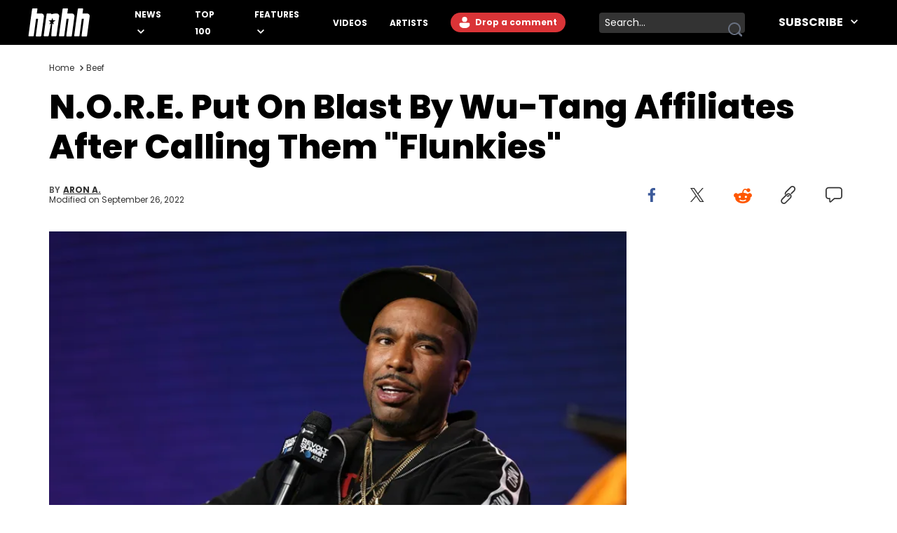

--- FILE ---
content_type: text/html
request_url: https://www.hotnewhiphop.com/388776-nore-put-on-blast-by-wu-tang-affiliates-after-calling-them-flunkies-news
body_size: 19053
content:
<!DOCTYPE html><html lang="en"> <head><link rel="alternate" type="application/atom+xml" href="https://www.hotnewhiphop.com/feed"><meta charset="UTF-8">
<meta name="viewport" content="width=device-width, initial-scale=1.0">
<title>N.O.R.E. Put On Blast By Wu-Tang Affiliates After Calling Them "Flunkies"</title>
<link rel="sitemap" href="/sitemap.xml">
<link rel="canonical" href="https://www.hotnewhiphop.com/388776-nore-put-on-blast-by-wu-tang-affiliates-after-calling-them-flunkies-news">
<meta name="charset" content="utf-8">
<meta name="description">
<meta name="author" content="Aron A.">
<meta name="copyright" content="Copyright © HotNewHipHop 2026">
<meta name="id" content="388776">
<meta name="keywords" content="drink champs, shyheim, Beef, News">
<meta name="news_keywords" content="drink champs, shyheim, Beef, News">
<meta name="robots" content="index, follow, max-snippet:-1, max-image-preview:large, max-video-preview:-1, all">
<meta name="content-type" content="">
<meta name="og:type" content="article">
<meta name="og:url" content="https://www.hotnewhiphop.com/388776-nore-put-on-blast-by-wu-tang-affiliates-after-calling-them-flunkies-news">
<meta name="og:description" content="N.O.R.E.'s &quot;Drink Champs&quot; says they'll address the &quot;misunderstanding&quot; on Friday after Shyheim demanded a public apology.">
<meta name="og:image" content="https://www.hotnewhiphop.com/wp-content/uploads/cover/30/04/1629910430_5ea06fd7e87b4c0957177ac104b13329.jpg">
<meta name="og:title" content="N.O.R.E. Put On Blast By Wu-Tang Affiliates After Calling Them &quot;Flunkies&quot;">
<meta name="og:locale" content="en_US">
<meta name="og:site_name" content="HotNewHipHop">
<meta name="twitter:card" content="summary_large_image">
<meta name="twitter:title" content="N.O.R.E. Put On Blast By Wu-Tang Affiliates After Calling Them &quot;Flunkies&quot;">
<meta name="twitter:description">
<meta name="twitter:image" content="https://www.hotnewhiphop.com/wp-content/uploads/cover/30/04/1629910430_5ea06fd7e87b4c0957177ac104b13329.jpg"><script type="application/ld+json">{
  "@context": "https://schema.org",
  "@graph": [
    {
      "@type": "NewsArticle",
      "@id": "https://www.hotnewhiphop.com/388776-nore-put-on-blast-by-wu-tang-affiliates-after-calling-them-flunkies-news#article",
      "isPartOf": {
        "@id": "https://www.hotnewhiphop.com/388776-nore-put-on-blast-by-wu-tang-affiliates-after-calling-them-flunkies-news"
      },
      "author": {
        "name": "Aron A.",
        "@id": "https://www.hotnewhiphop.com/#/schema/person/14389650cea995dc0799881abd136d34"
      },
      "headline": "N.O.R.E. Put On Blast By Wu-Tang Affiliates After Calling Them &#8220;Flunkies&#8221;",
      "datePublished": "2021-08-25T13:07:09+00:00",
      "dateModified": "2022-09-26T07:56:56+00:00",
      "mainEntityOfPage": {
        "@id": "https://www.hotnewhiphop.com/388776-nore-put-on-blast-by-wu-tang-affiliates-after-calling-them-flunkies-news"
      },
      "wordCount": 481,
      "commentCount": 0,
      "publisher": {
        "@id": "https://www.hotnewhiphop.com/#organization"
      },
      "image": {
        "@id": "https://www.hotnewhiphop.com/388776-nore-put-on-blast-by-wu-tang-affiliates-after-calling-them-flunkies-news#primaryimage"
      },
      "thumbnailUrl": "https://www.hotnewhiphop.com/wp-content/uploads/cover/30/04/1629910430_5ea06fd7e87b4c0957177ac104b13329.jpg",
      "keywords": [
        "drink champs",
        "shyheim"
      ],
      "articleSection": [
        "Beef",
        "News"
      ],
      "inLanguage": "en-US",
      "potentialAction": [
        {
          "@type": "CommentAction",
          "name": "Comment",
          "target": [
            "https://www.hotnewhiphop.com/388776-nore-put-on-blast-by-wu-tang-affiliates-after-calling-them-flunkies-news#respond"
          ]
        }
      ],
      "articleBody": "The entire premise of Drink Champs is to have a few alcoholic beverages, let loose, and allow the untold stories of the past to be recounted in full. The show's had a few tense moments in the past that led to some semi-serious confrontations (i.e. Lamar Odom's interview). However, N.O.R.E. and the gang found themselves under fire after comments made about Wu-Tang's Killa Beez during their interview with Mickey Factz. The \"Superthug\" rapper referred to Wu-Tang affiliates Shyheim, Sunz Of Man, and Killarmy \"flunkies.\" Phillip Faraone/Getty Images  \"N***as get drunk and run they mouth, and don’t know what you talkin’ about,\" Shyheim, Ghostface Killah's cousin, said in a video posted to Instagram. \"I ain’t ever been nobody’s flunky or nonexistent. I am the true and living god. I’m in present time, n***a. Fuck outta here. Flunky, n***a—I’m Shyheim. And my albums is better than your albums. Fuck outta here. Go against my Killa Beez then.” https://www.instagram.com/p/CS7aFkklFCl Killarmy's 9th Prince echoed these sentiments in comments to HipHopDX. \"None of Noreaga’s albums can compare to any of the Killarmy albums. Challenging any of my Wu-Tang Killa Beez brethren is like sliding down on a razor into a pool of alcohol,\" he said. While things began to escalate on social media, DJ EFN slid into Shyheim's comments to extend an olive branch. \"I got mad respect for all the wu affiliates including you which is why I even mentioned your name,\" EFN said in the comments. \"I know it came off foul by that word being used but y’all most definitely not flunkys. Much respect and hope to have y’all at the @drinkchamps table.\" EFN's comment did not cut it for Shyheim who demanded \"compensation\" for the \"defamation of character.\" \"@whoscrazy na n***a fuck all that we want a public apology on the show and monetary compensation for the disrespect and defamation of character and then and only then we can go back to being civilized,\" Shyheim wrote.  On Wednesday morning, a statement was released on Drink Champs' Instagram page promising that this matter would be addressed and clarified on Friday. \"Drink Champs gets together Friday at which point we will address the misunderstanding concerning the Wu affiliates. We won’t let any media source, blogger or social media turn this into something it’s not,\" the statement reads. https://www.instagram.com/p/CS_-699LmsI Mickey Factz also issued a lengthy statement on Instagram where he apologized for any disrespect towards the Wu-Tang Clan and their affiliates.  https://www.instagram.com/p/CS-blUPJM5A View this post on Instagram A post shared by Mickey Factz (@mickey.factz)",
      "copyrightYear": "2021",
      "copyrightHolder": {
        "@id": "https://www.hotnewhiphop.com/#organization"
      }
    },
    {
      "@type": "WebPage",
      "@id": "https://www.hotnewhiphop.com/388776-nore-put-on-blast-by-wu-tang-affiliates-after-calling-them-flunkies-news",
      "url": "https://www.hotnewhiphop.com/388776-nore-put-on-blast-by-wu-tang-affiliates-after-calling-them-flunkies-news",
      "name": "N.O.R.E. Put On Blast By Wu-Tang Affiliates After Calling Them \"Flunkies\"",
      "isPartOf": {
        "@id": "https://www.hotnewhiphop.com/#website"
      },
      "primaryImageOfPage": {
        "@id": "https://www.hotnewhiphop.com/388776-nore-put-on-blast-by-wu-tang-affiliates-after-calling-them-flunkies-news#primaryimage"
      },
      "image": {
        "@id": "https://www.hotnewhiphop.com/388776-nore-put-on-blast-by-wu-tang-affiliates-after-calling-them-flunkies-news#primaryimage"
      },
      "thumbnailUrl": "https://www.hotnewhiphop.com/wp-content/uploads/cover/30/04/1629910430_5ea06fd7e87b4c0957177ac104b13329.jpg",
      "datePublished": "2021-08-25T13:07:09+00:00",
      "dateModified": "2022-09-26T07:56:56+00:00",
      "breadcrumb": {
        "@id": "https://www.hotnewhiphop.com/388776-nore-put-on-blast-by-wu-tang-affiliates-after-calling-them-flunkies-news#breadcrumb"
      },
      "inLanguage": "en-US",
      "potentialAction": [
        {
          "@type": "ReadAction",
          "target": [
            "https://www.hotnewhiphop.com/388776-nore-put-on-blast-by-wu-tang-affiliates-after-calling-them-flunkies-news"
          ]
        }
      ]
    },
    {
      "@type": "ImageObject",
      "inLanguage": "en-US",
      "@id": "https://www.hotnewhiphop.com/388776-nore-put-on-blast-by-wu-tang-affiliates-after-calling-them-flunkies-news#primaryimage",
      "url": "https://www.hotnewhiphop.com/wp-content/uploads/cover/30/04/1629910430_5ea06fd7e87b4c0957177ac104b13329.jpg",
      "contentUrl": "https://www.hotnewhiphop.com/wp-content/uploads/cover/30/04/1629910430_5ea06fd7e87b4c0957177ac104b13329.jpg",
      "width": 5022,
      "height": 3348
    },
    {
      "@type": "BreadcrumbList",
      "@id": "https://www.hotnewhiphop.com/388776-nore-put-on-blast-by-wu-tang-affiliates-after-calling-them-flunkies-news#breadcrumb",
      "itemListElement": [
        {
          "@type": "ListItem",
          "position": 1,
          "name": "Home",
          "item": "https://www.hotnewhiphop.com/"
        },
        {
          "@type": "ListItem",
          "position": 2,
          "name": "Beef",
          "item": "https://www.hotnewhiphop.com/articles/beef"
        },
        {
          "@type": "ListItem",
          "position": 3,
          "name": "N.O.R.E. Put On Blast By Wu-Tang Affiliates After Calling Them &#8220;Flunkies&#8221;"
        }
      ]
    },
    {
      "@type": "WebSite",
      "@id": "https://www.hotnewhiphop.com/#website",
      "url": "https://www.hotnewhiphop.com/",
      "name": "HotNewHipHop",
      "description": "The Latest Hip Hop News, Songs, Rap Albums &amp; Music, Gossip &amp; Entertainment News, Sneaker Releases, Sports News, TV &amp; Movies, Interviews, Culture &amp; more",
      "publisher": {
        "@id": "https://www.hotnewhiphop.com/#organization"
      },
      "alternateName": "HNHH",
      "potentialAction": [
        {
          "@type": "SearchAction",
          "target": {
            "@type": "EntryPoint",
            "urlTemplate": "https://www.hotnewhiphop.com/search/{search_term_string}"
          },
          "query-input": {
            "@type": "PropertyValueSpecification",
            "valueRequired": true,
            "valueName": "search_term_string"
          }
        }
      ],
      "inLanguage": "en-US"
    },
    {
      "@type": "Organization",
      "@id": "https://www.hotnewhiphop.com/#organization",
      "name": "HotNewHipHop",
      "alternateName": "HNHH",
      "url": "https://www.hotnewhiphop.com/",
      "logo": {
        "@type": "ImageObject",
        "inLanguage": "en-US",
        "@id": "https://www.hotnewhiphop.com/#/schema/logo/image/",
        "url": "https://www.hotnewhiphop.com/wp-content/uploads/2023/12/hnhh-2.jpeg",
        "contentUrl": "https://www.hotnewhiphop.com/wp-content/uploads/2023/12/hnhh-2.jpeg",
        "width": 1000,
        "height": 666,
        "caption": "HotNewHipHop"
      },
      "image": {
        "@id": "https://www.hotnewhiphop.com/#/schema/logo/image/"
      },
      "sameAs": [
        "https://www.facebook.com/realhotnewhiphop/",
        "https://x.com/HotNewHipHop",
        "https://www.instagram.com/hotnewhiphop/",
        "https://www.youtube.com/c/HotNewHipHop"
      ]
    },
    {
      "@type": "Person",
      "@id": "https://www.hotnewhiphop.com/#/schema/person/14389650cea995dc0799881abd136d34",
      "name": "Aron A.",
      "image": {
        "@type": "ImageObject",
        "inLanguage": "en-US",
        "@id": "https://www.hotnewhiphop.com/#/schema/person/image/",
        "url": "https://secure.gravatar.com/avatar/f132242a9f64b07464f35405bbef4536b1c38b46680bac99cbbe15f34083d532?s=96&d=mm&r=g",
        "contentUrl": "https://secure.gravatar.com/avatar/f132242a9f64b07464f35405bbef4536b1c38b46680bac99cbbe15f34083d532?s=96&d=mm&r=g",
        "caption": "Aron A."
      },
      "description": "Aron A. is a features editor for HotNewHipHop. Beginning his tenure at HotNewHipHop in July 2017, he has comprehensively documented the biggest stories in the culture over the past few years. Throughout his time, Aron’s helped introduce a number of buzzing up-and-coming artists to our audience, identifying regional trends and highlighting hip-hop from across the globe. As a Canadian-based music journalist, he has also made a concerted effort to put spotlights on artists hailing from North of the border as part of Rise &amp; Grind, the weekly interview series that he created and launched in 2021. Aron also broke a number of stories through his extensive interviews with beloved figures in the culture. These include industry vets (Quality Control co-founder Kevin \"Coach K\" Lee, Wayno Clark), definitive producers (DJ Paul, Hit-Boy, Zaytoven), cultural disruptors (Soulja Boy), lyrical heavyweights (Pusha T, Styles P, Danny Brown), cultural pioneers (Dapper Dan, Big Daddy Kane), and the next generation of stars (Lil Durk, Latto, Fivio Foreign, Denzel Curry). Aron also penned cover stories with the likes of Rick Ross, Central Cee, Moneybagg Yo, Vince Staples, and Bobby Shmurda.",
      "sameAs": [
        "www.instagram.com/aronawriting"
      ],
      "url": "https://www.hotnewhiphop.com/author/aron-a"
    }
  ]
}</script><script type="module" src="/_astro/FreestarInit.astro_astro_type_script_index_0_lang.CxtkAvN7.js"></script><script type="module" src="/_astro/GoogleTag.astro_astro_type_script_index_0_lang.CbdYzwJ1.js"></script><script type="module" src="/_astro/FacebookPixel.astro_astro_type_script_index_0_lang.IqIWuGwb.js"></script><script type="module" src="/_astro/Marfeel.astro_astro_type_script_index_0_lang.BU85h5EW.js"></script><script type="module" src="/_astro/MarfeelABTest.astro_astro_type_script_index_0_lang.k1w2OSKI.js"></script><link rel="stylesheet" href="/_astro/about.BvhIm6RO.css">
<link rel="stylesheet" href="/_astro/_wpid_-_slug_.BK-vpTvZ.css"><script type="module" src="/_astro/page.DGRhADao.js"></script><link rel="preload" as="fetch" href="/_server-islands/Comments3?e=default&p=1DA6D270E58D5481B0ADBF157m6WtMAhwVDdMcycy%2BN8m%2BT9d%2BcYfhSU4HC5OPvQXdXJP4tqyETtY2Qa6JfWg6wFag%2BidS8UZNFf&s=" crossorigin="anonymous"></head> <body class="font-poppins pt-8"> <header id="header" class="top-0 left-0 w-full z-40 fixed" role="banner"> <div id="desktop-header" class="hidden lg:flex items-center h-16 bg-black w-full px-10"> <a href="/" role="button" class="desktop-header__logo flex justify-center w-[5.5rem] mr-8 xl:mr-16 [&>span]:w-full" aria-label="Hot New Hip Hop - Home"> <svg class="fill-white w-full h-auto" width="20" height="20"> <use  xlink:href="/images/svg-icon-sprite.svg?2024-10-28#icon-hnhh-header-logo"></use> </svg> </a> <nav aria-label="Primary Navigation" class="flex-1"> <ul class="flex flex-row justify-start items-center"> <li class="group relative mr-4 xl:mr-8 xxl:mr-16"> <a href="/articles/news" class="text-white text-xs xxl:text-base uppercase font-bold relative menu-hover [&>svg]:hover:fill-accent-color hover:text-accent-color" aria-controls="submenu-news" aria-haspopup="true"> News </a> <svg class="inline-block fill-white w-[10px] ml-1" width="20" height="20"> <use  xlink:href="/images/svg-icon-sprite.svg?2024-10-28#icon-chev-down"></use> </svg> <div class="invisible absolute -left-8 top-6 inline-flex flex-col bg-black !py-4 !px-8 w-[150px] group-hover:visible"> <a href="/songs" class="text-white text-sm uppercase font-bold hover:text-accent-color relative menu-hover py-2 inline-block" aria-controls="submenu-songs" aria-haspopup="true"> Songs </a><a href="/mixtapes" class="text-white text-sm uppercase font-bold hover:text-accent-color relative menu-hover py-2 inline-block" aria-controls="submenu-mixtapes" aria-haspopup="true"> Mixtapes </a><a href="/articles/music" class="text-white text-sm uppercase font-bold hover:text-accent-color relative menu-hover py-2 inline-block" aria-controls="submenu-music" aria-haspopup="true"> Music </a><a href="/articles/life" class="text-white text-sm uppercase font-bold hover:text-accent-color relative menu-hover py-2 inline-block" aria-controls="submenu-lifestyle" aria-haspopup="true"> Lifestyle </a><a href="/articles/sports" class="text-white text-sm uppercase font-bold hover:text-accent-color relative menu-hover py-2 inline-block" aria-controls="submenu-sports" aria-haspopup="true"> Sports </a><a href="/articles/sneakers" class="text-white text-sm uppercase font-bold hover:text-accent-color relative menu-hover py-2 inline-block" aria-controls="submenu-sneakers" aria-haspopup="true"> Sneakers </a><a href="/articles/politics" class="text-white text-sm uppercase font-bold hover:text-accent-color relative menu-hover py-2 inline-block" aria-controls="submenu-politics" aria-haspopup="true"> Politics </a><a href="/articles/tech" class="text-white text-sm uppercase font-bold hover:text-accent-color relative menu-hover py-2 inline-block" aria-controls="submenu-tech" aria-haspopup="true"> Tech </a> </div> </li><li class="group relative mr-4 xl:mr-8 xxl:mr-16"> <a href="/top100" class="text-white text-xs xxl:text-base uppercase font-bold relative menu-hover [&>svg]:hover:fill-accent-color hover:text-accent-color" aria-controls="submenu-top 100" aria-haspopup="true"> Top 100 </a>   </li><li class="group relative mr-4 xl:mr-8 xxl:mr-16"> <a href="/articles/features/" class="text-white text-xs xxl:text-base uppercase font-bold relative menu-hover [&>svg]:hover:fill-accent-color hover:text-accent-color" aria-controls="submenu-features" aria-haspopup="true"> Features </a> <svg class="inline-block fill-white w-[10px] ml-1" width="20" height="20"> <use  xlink:href="/images/svg-icon-sprite.svg?2024-10-28#icon-chev-down"></use> </svg> <div class="invisible absolute -left-8 top-6 inline-flex flex-col bg-black !py-4 !px-8 w-[150px] group-hover:visible"> <a href="/articles/reviews" class="text-white text-sm uppercase font-bold hover:text-accent-color relative menu-hover py-2 inline-block" aria-controls="submenu-reviews" aria-haspopup="true"> Reviews </a><a href="/articles/interviews" class="text-white text-sm uppercase font-bold hover:text-accent-color relative menu-hover py-2 inline-block" aria-controls="submenu-interviews" aria-haspopup="true"> Interviews </a><a href="https://www.hotnewhiphop.com/articles/originalcontent" class="text-white text-sm uppercase font-bold hover:text-accent-color relative menu-hover py-2 inline-block" aria-controls="submenu-editorials" aria-haspopup="true"> Editorials </a><a href="/articles/lists" class="text-white text-sm uppercase font-bold hover:text-accent-color relative menu-hover py-2 inline-block" aria-controls="submenu-lists" aria-haspopup="true"> Lists </a> </div> </li><li class="group relative mr-4 xl:mr-8 xxl:mr-16"> <a href="/videos" class="text-white text-xs xxl:text-base uppercase font-bold relative menu-hover [&>svg]:hover:fill-accent-color hover:text-accent-color" aria-controls="submenu-videos" aria-haspopup="true"> Videos </a>   </li><li class="group relative mr-4 xl:mr-8 xxl:mr-16"> <a href="/artists" class="text-white text-xs xxl:text-base uppercase font-bold relative menu-hover [&>svg]:hover:fill-accent-color hover:text-accent-color" aria-controls="submenu-artists" aria-haspopup="true"> Artists </a>   </li> </ul> </nav> <div class="relative mr-6 h-7"> <div> <div class="mr-6 h-7 login-button-auth hidden"> <a href="/my/profile" role="button" class="text-sm lg:text-xs xxl:text-sm font-bold relative menu-hover bg-accent-color text-white rounded-l-full rounded-r-full hover:bg-accent-color-dark h-7 inline-block px-[2px] [&>span]:w-full [&>span]:h-full [&>span]:flex [&>span]:items-center"> <span class="flex items-start"> <span class="inline-block w-6 h-6 mr-2"> <img class="avatar-component-selector w-6 h-6 relative rounded-full next-image" src="/images/default-avatar.png" alt="user avatar"> </span> <span class="mr-2">My Profile</span> </span> </a> </div> <div class="mr-6 h-7 login-button-notauth hidden"> <a href="/login" role="button" class="text-sm lg:text-xs xxl:text-sm font-bold relative menu-hover px-3 py-1 bg-accent-color text-white rounded-l-full rounded-r-full hover:bg-accent-color-dark inline-block h-7">  <svg class="fill-white inline-block mt-[2px]" width="20" height="20"><use xlink:href="/images/svg-icon-sprite.svg?2024-10-28#icon-default-avatar"></use></svg>
Drop a comment
 </a> </div> </div> <script type="module">const n=function(e){[...document.querySelectorAll(".login-button-notauth")].forEach(o=>{o.style.display=e?"none":"block"}),[...document.querySelectorAll(".login-button-auth")].forEach(o=>{o.style.display=e?"block":"none"}),e&&[...document.querySelectorAll(".avatar-component-selector")].forEach(o=>{o.src=e.user.avatar})};window.hhsession_handlers=window.hhsession_handlers||[];window.hhsession_handlers.push(n);</script> </div> <div class="relative mr-8"> <div class="desktopView"><button type="button" class="searchButton absolute right-1 top-1/2 -translate-y-1/2 z-[1] opacity-[.99]" aria-label="search button"><svg class="fill-gray-500 hover:fill-accent-color" width="20" height="20"> <use  xlink:href="/images/svg-icon-sprite.svg?2024-10-28#icon-search"></use> </svg></button><div class="bg-dark-grey border-0 rounded-sm w-52 pr-7 z-0"><label for="searchFormInputDsk" class="hidden">Search input</label><input id="searchFormInputDsk" type="search" name="search" placeholder="Search..." class="searchFormInput search-input-field w-full h-full bg-transparent text-white text-sm px-2 py-1 focus:outline-hidden focus:bg-transparent autofill:!bg-transparent"></div></div><script>(function(){const isMobile = false;

	function handleSearchSubmit (searchData){
		const query = searchData;
		if (query) {
			window.location.href = `/search/${query}`;
		}
		return false;
	}

	document.querySelectorAll(".searchButton")?.forEach(element=>{
		element.addEventListener('click', function () {
			const parent = element.parentElement;
			const inputFieldValue = parent.querySelector('.searchFormInput').value;
			handleSearchSubmit(inputFieldValue);
		});
	});

	document.querySelectorAll(".searchFormInput")?.forEach((input) => {
		input.addEventListener("keypress", function (event) {
			if (event.key === "Enter" || event.keyCode === 13 || event.which === 13) {
				event.preventDefault();
				const query = input.value;
				handleSearchSubmit(query);
			}
		});
	});

})();</script> </div> <div class="header-follow"> <div class="relative group"><div class="text-white text-base font-bold uppercase hover:text-accent-color relative menu-hover [&>svg]:hover:fill-accent-color hover:border-accent-color px-4 py-1 cursor-pointer z-[1]">
Subscribe
<svg class="inline-block fill-white w-[10px] ml-2 -mt-[3px]" width="20" height="20"><use xlink:href="/images/svg-icon-sprite.svg?2024-10-28#icon-chev-down"></use></svg></div><nav id="header-social-list" class="hidden group-hover:inline-block  absolute top-[30px] -right-[25px] bg-black pt-12 px-[25px] pb-[25px] w-[330px]" aria-label="Social Navigation"><span class="flex w-full justify-between"> <a href="https://www.facebook.com/RealHotNewHipHop" aria-label="Follow us on Facebook" target="_blank" rel="noreferrer noopener" class="mr-0 lg:mr-4 lg:float-left"> <svg class="fill-white w-[22px] hover:fill-accent-color" width="20" height="20"> <use  xlink:href="/images/svg-icon-sprite.svg?2024-10-28#icon-facebook"></use> </svg> </a> <a href="https://www.instagram.com/hotnewhiphop/" aria-label="Follow us on Instagram" target="_blank" rel="noreferrer noopener" class="mr-0 lg:mr-4 lg:float-left"> <svg class="fill-white w-[22px] hover:fill-accent-color" width="20" height="20"> <use  xlink:href="/images/svg-icon-sprite.svg?2024-10-28#icon-instagram"></use> </svg> </a> <a href="https://twitter.com/HotNewHipHop" aria-label="Follow us on Twitter" target="_blank" rel="noreferrer noopener" class="mr-0 lg:mr-4 lg:float-left"> <svg class="fill-white w-[22px] hover:fill-accent-color" width="20" height="20"> <use  xlink:href="/images/svg-icon-sprite.svg?2024-10-28#icon-twitter"></use> </svg> </a> <a href="https://www.tiktok.com/@hotnewhiphop?" aria-label="Follow us on TikTok" target="_blank" rel="noreferrer noopener" class="mr-0 lg:mr-4 lg:float-left"> <svg class="fill-white w-[22px] hover:fill-accent-color" width="20" height="20"> <use  xlink:href="/images/svg-icon-sprite.svg?2024-10-28#icon-tiktok"></use> </svg> </a> <a href="https://www.youtube.com/c/HotNewHipHop?" aria-label="Follow us on Youtube" target="_blank" rel="noreferrer noopener"> <svg class="fill-white w-[22px] hover:fill-accent-color" width="20" height="20"> <use  xlink:href="/images/svg-icon-sprite.svg?2024-10-28#icon-youtube"></use> </svg> </a> </span><div class="text-white text-xs font-bold mt-4 mb-2">
Subscribe to Our Newsletter
</div><form class="flex flex-row gap-[2%]"><input type="email" placeholder="Your email" autoComplete="email" class="w-[63%] h-[30px] text-dark-grey text-[.625rem] font-semibold px-2 py-1 bg-white" name="email"/><button type="submit" class="bg-smoke w-[35%] text-black text-[.625rem] font-semibold h-[30px]">SUBSCRIBE</button></form></nav></div> </div> </div> <div class="block lg:hidden absolute top-0 left-0 w-full z-30"> <div class="absolute left-4 top-[18px]"> <div> <div class="mr-6 h-7 login-button-auth hidden"> <a href="/my/profile" role="button" class="text-sm lg:text-xs xxl:text-sm font-bold relative menu-hover bg-accent-color text-white rounded-l-full rounded-r-full hover:bg-accent-color-dark h-7 inline-block px-[2px] [&>span]:w-full [&>span]:h-full [&>span]:flex [&>span]:items-center"> <span class="flex items-start"> <span class="inline-block w-6 h-6 mr-2"> <img class="avatar-component-selector w-6 h-6 relative rounded-full next-image" src="/images/default-avatar.png" alt="user avatar"> </span> <span class="mr-2">My Profile</span> </span> </a> </div> <div class="mr-6 h-7 login-button-notauth hidden"> <a href="/login" role="button" class="text-sm lg:text-xs xxl:text-sm font-bold relative menu-hover px-3 py-1 bg-accent-color text-white rounded-l-full rounded-r-full hover:bg-accent-color-dark inline-block h-7"> Sign in </a> </div> </div>  </div> <div class="h-[64.61px] bg-black w-full flex items-center justify-center"> <a href="/" role="button" class="header-mobile-logo" aria-label="Hot New Hip Hop - Home"> <svg class="h-[64px] w-[76px] fill-white" width="20" height="20"> <use  xlink:href="/images/svg-icon-sprite.svg?2024-10-28#icon-hnhh-header-logo"></use> </svg> </a> </div> <span id="mobileMenuButton" class="block absolute sidebarIconToggle top-[22px] right-4 w-[22px] h-[22px] cursor-pointer bg-menu-open bg-no-repeat bg-center"></span> <div id="sidebarMenu" class="hidden container w-full mobileMenuContainer mobileMenuContainerOpen pt-16 px-6 overflow-y-auto h-full fixed top-[55px] left-0 bg-black"> <div class="flex flex-row justify-between items-center w-full"> <span class="flex w-full justify-between"> <a href="https://www.facebook.com/RealHotNewHipHop" aria-label="Follow us on Facebook" target="_blank" rel="noreferrer noopener" class="mr-0 lg:mr-4 lg:float-left"> <svg class="fill-white w-[22px] hover:fill-accent-color" width="20" height="20"> <use  xlink:href="/images/svg-icon-sprite.svg?2024-10-28#icon-facebook"></use> </svg> </a> <a href="https://www.instagram.com/hotnewhiphop/" aria-label="Follow us on Instagram" target="_blank" rel="noreferrer noopener" class="mr-0 lg:mr-4 lg:float-left"> <svg class="fill-white w-[22px] hover:fill-accent-color" width="20" height="20"> <use  xlink:href="/images/svg-icon-sprite.svg?2024-10-28#icon-instagram"></use> </svg> </a> <a href="https://twitter.com/HotNewHipHop" aria-label="Follow us on Twitter" target="_blank" rel="noreferrer noopener" class="mr-0 lg:mr-4 lg:float-left"> <svg class="fill-white w-[22px] hover:fill-accent-color" width="20" height="20"> <use  xlink:href="/images/svg-icon-sprite.svg?2024-10-28#icon-twitter"></use> </svg> </a> <a href="https://www.tiktok.com/@hotnewhiphop?" aria-label="Follow us on TikTok" target="_blank" rel="noreferrer noopener" class="mr-0 lg:mr-4 lg:float-left"> <svg class="fill-white w-[22px] hover:fill-accent-color" width="20" height="20"> <use  xlink:href="/images/svg-icon-sprite.svg?2024-10-28#icon-tiktok"></use> </svg> </a> <a href="https://www.youtube.com/c/HotNewHipHop?" aria-label="Follow us on Youtube" target="_blank" rel="noreferrer noopener"> <svg class="fill-white w-[22px] hover:fill-accent-color" width="20" height="20"> <use  xlink:href="/images/svg-icon-sprite.svg?2024-10-28#icon-youtube"></use> </svg> </a> </span> </div> <div class="flex flex-row items-center my-10 w-full"> <div class="mobileView flex justify-between relative w-full lg:w-[calc(100%-358px)] mb-8"><div class="searchFormInputMobWrapper w-full rounded-xl pr-10 border-[1px] border-very-light-grey"><label for="searchFormInputMob" class="hidden">Search input</label><input id="searchFormInputMob" type="search" name="search" placeholder="Search..." class="searchFormInput search-input-field border-0 px-4 py-2 w-full bg-transparent outline-hidden text-lg text-white"></div><button type="button" class="searchButton absolute right-4 top-1/2 -translate-y-1/2 w-[23px] h-[23px]" aria-label="search button"><svg class="w-[23px] h-[23px] fill-dark-grey hover:fisAuthenticatedill-accent-color" width="20" height="20"> <use  xlink:href="/images/svg-icon-sprite.svg?2024-10-28#icon-search"></use> </svg></button></div><script>(function(){const isMobile = true;

	function handleSearchSubmit (searchData){
		const query = searchData;
		if (query) {
			window.location.href = `/search/${query}`;
		}
		return false;
	}

	document.querySelectorAll(".searchButton")?.forEach(element=>{
		element.addEventListener('click', function () {
			const parent = element.parentElement;
			const inputFieldValue = parent.querySelector('.searchFormInput').value;
			handleSearchSubmit(inputFieldValue);
		});
	});

	document.querySelectorAll(".searchFormInput")?.forEach((input) => {
		input.addEventListener("keypress", function (event) {
			if (event.key === "Enter" || event.keyCode === 13 || event.which === 13) {
				event.preventDefault();
				const query = input.value;
				handleSearchSubmit(query);
			}
		});
	});

})();</script> </div> <nav class="mobileNav w-full" aria-label="Main Navigation"> <div class="my-4" role="menu"> <span class="mobile-navItem-expander flex flex-row flex-wrap relative" role="menuitem"> <a href="/articles/news" class="mobileNavItemLink text-white text-lg uppercase font-semibold mobileLinkButton mr-3" aria-controls="submenu-news" aria-haspopup="true"> News </a> <span class="mobile-navExpander bg-chev-down bg-no-repeat bg-left flex-1 h-5 [&>svg]:fill-white [&>svg]:w-4 [&>svg]:h-4 mt-1"></span> <div id="submenu-news" class="mobileNavItemChildren hidden basis-full" role="menu"> <a href="/songs" class="mobileNavItemLink pl-4 my-3 mobileNavSubItem text-white text-base font-semibold mobileLinkButton block" aria-controls="submenu-songs" aria-haspopup="true" role="menuitem"> Songs </a><a href="/mixtapes" class="mobileNavItemLink pl-4 my-3 mobileNavSubItem text-white text-base font-semibold mobileLinkButton block" aria-controls="submenu-mixtapes" aria-haspopup="true" role="menuitem"> Mixtapes </a><a href="/articles/music" class="mobileNavItemLink pl-4 my-3 mobileNavSubItem text-white text-base font-semibold mobileLinkButton block" aria-controls="submenu-music" aria-haspopup="true" role="menuitem"> Music </a><a href="/articles/life" class="mobileNavItemLink pl-4 my-3 mobileNavSubItem text-white text-base font-semibold mobileLinkButton block" aria-controls="submenu-lifestyle" aria-haspopup="true" role="menuitem"> Lifestyle </a><a href="/articles/sports" class="mobileNavItemLink pl-4 my-3 mobileNavSubItem text-white text-base font-semibold mobileLinkButton block" aria-controls="submenu-sports" aria-haspopup="true" role="menuitem"> Sports </a><a href="/articles/sneakers" class="mobileNavItemLink pl-4 my-3 mobileNavSubItem text-white text-base font-semibold mobileLinkButton block" aria-controls="submenu-sneakers" aria-haspopup="true" role="menuitem"> Sneakers </a><a href="/articles/politics" class="mobileNavItemLink pl-4 my-3 mobileNavSubItem text-white text-base font-semibold mobileLinkButton block" aria-controls="submenu-politics" aria-haspopup="true" role="menuitem"> Politics </a><a href="/articles/tech" class="mobileNavItemLink pl-4 my-3 mobileNavSubItem text-white text-base font-semibold mobileLinkButton block" aria-controls="submenu-tech" aria-haspopup="true" role="menuitem"> Tech </a> </div> </span> </div><div class="my-4" role="menu"> <a href="/top100" role="menuitem" class="mobileNavItemLink mobileNavItem mobileLinkButton text-white text-lg uppercase font-semibold"> Top 100 </a> </div><div class="my-4" role="menu"> <span class="mobile-navItem-expander flex flex-row flex-wrap relative" role="menuitem"> <a href="/articles/features/" class="mobileNavItemLink text-white text-lg uppercase font-semibold mobileLinkButton mr-3" aria-controls="submenu-features" aria-haspopup="true"> Features </a> <span class="mobile-navExpander bg-chev-down bg-no-repeat bg-left flex-1 h-5 [&>svg]:fill-white [&>svg]:w-4 [&>svg]:h-4 mt-1"></span> <div id="submenu-features" class="mobileNavItemChildren hidden basis-full" role="menu"> <a href="/articles/reviews" class="mobileNavItemLink pl-4 my-3 mobileNavSubItem text-white text-base font-semibold mobileLinkButton block" aria-controls="submenu-reviews" aria-haspopup="true" role="menuitem"> Reviews </a><a href="/articles/interviews" class="mobileNavItemLink pl-4 my-3 mobileNavSubItem text-white text-base font-semibold mobileLinkButton block" aria-controls="submenu-interviews" aria-haspopup="true" role="menuitem"> Interviews </a><a href="https://www.hotnewhiphop.com/articles/originalcontent" class="mobileNavItemLink pl-4 my-3 mobileNavSubItem text-white text-base font-semibold mobileLinkButton block" aria-controls="submenu-editorials" aria-haspopup="true" role="menuitem"> Editorials </a><a href="/articles/lists" class="mobileNavItemLink pl-4 my-3 mobileNavSubItem text-white text-base font-semibold mobileLinkButton block" aria-controls="submenu-lists" aria-haspopup="true" role="menuitem"> Lists </a> </div> </span> </div><div class="my-4" role="menu"> <a href="/videos" role="menuitem" class="mobileNavItemLink mobileNavItem mobileLinkButton text-white text-lg uppercase font-semibold"> Videos </a> </div><div class="my-4" role="menu"> <a href="/artists" role="menuitem" class="mobileNavItemLink mobileNavItem mobileLinkButton text-white text-lg uppercase font-semibold"> Artists </a> </div> </nav> <div class="mt-4 mb-20 w-full"><div class="text-white text-xs font-bold pb-2">
Subscribe to Our Newsletter
</div><form class="flex flex-row gap-[2%]"><input type="email" placeholder="Your email" autoComplete="email" class="w-[63%] h-[30px] text-dark-grey text-[.625rem] font-semibold px-2 py-1 bg-white" name="email"/><button type="submit" class="bg-smoke w-[35%] text-black text-[.625rem] font-semibold h-[30px]">SUBSCRIBE</button></form></div> </div> </div> <script type="module">if(typeof window>"u")throw new Error("MENU ERROR");const t=document.getElementById("mobileMenuButton"),i=document.getElementById("sidebarMenu"),r=document.querySelectorAll(".mobile-navExpander"),u=document.querySelectorAll(".mobileNavItemLink"),o=document.querySelector("body"),s=e=>{const n=e.style.display==="block";return e.style.display=n?"none":"block",n},d=(e,n)=>{e.style.backgroundImage=n?"url(/images/chevDown.svg)":"url(/images/chevUp.svg)"},c=()=>{if(!o||!t)return;const e=s(i);o.style.overflowY=e?"visible":"hidden",t.style.backgroundImage=e?"url(/images/menuOpen.svg)":"url(/images/menuClose.svg)"};r.forEach(e=>{e.addEventListener("click",()=>{const n=e.nextElementSibling,l=s(n);d(e,l)})});t&&t.addEventListener("click",c);u.forEach(e=>{e.addEventListener("click",()=>{setTimeout(c,150)})});</script> </header>  <div class="container-content mx-auto px-4 mt-20 lg:mt-[57px]"> <header class="w-full font-poppins"> <ul class="my-4 lg:my-5 flex flex-row justify-start items-center text-xs text-dark-grey font-poppins"> <li> <a href="/" class="mr-2 hover:text-accent-color">
Home
</a> </li> <li class="breadcrumb-arrow"> <a href="/articles/beef" class="hover:text-accent-color"> Beef </a> </li> </ul> <h1 class="text-[1.75rem] lg:text-5xl font-extrabold mt-0 lg:mt-5 mb-5 "> N.O.R.E. Put On Blast By Wu-Tang Affiliates After Calling Them &quot;Flunkies&quot; </h1>  <div class="flex flex-row flex-wrap justify-start items-center mb-8 text-[10px] lg:text-[11px] font-poppins leading-[1.231] w-full"> <span class="flex gap-x-4 gap-y-3 lg:gap-y-1 flex-col"> <span class="uppercase text-xs flex items-end"> <span class="text-[#555] font-semibold mr-1">BY</span> <a href="/author/aron-a" class="mr-4 font-bold text-dark-grey hover:text-accent-color underline"> Aron A. </a> </span> <span class="col-start-2 row-start-2 text-xs text-dark-grey"> <time class="client-timestamp font-light undefined" data-date="2021-08-25 13:07:09" data-modified="2022-09-26 07:56:56" data-full-format="true"> Modified on  <span>September 26, 2022</span> </time> </span> </span> <span class="flex-1"></span> <span class="inline-flex lg:w-[300px] items-center justify-between w-auto mt-4 lg:mt-0"> <span class="mr-2 lg:mr-0 w-[40px] h-[40px] border-[1px] border-dark-grey rounded-full flex justify-center items-center cursor-pointer hover:border-accent-color [&>button>svg]:hover:fill-accent-color"> <a href="https://www.facebook.com/sharer/sharer.php?u=https://www.hotnewhiphop.com/388776-nore-put-on-blast-by-wu-tang-affiliates-after-calling-them-flunkies-news&quote=N.O.R.E. Put On Blast By Wu-Tang Affiliates After Calling Them "Flunkies"" target="_blank" rel="noopener noreferrer" aria-label="Share on Facebook"> <svg class="w-[20px] h-auto fill-[#3C5A9A]" width="20" height="20"> <use  xlink:href="/images/svg-icon-sprite.svg?2024-10-28#icon-facebook"></use> </svg> </a> </span> <span class="mr-2 lg:mr-0 w-[40px] h-[40px] border-[1px] border-dark-grey rounded-full flex justify-center items-center cursor-pointer hover:border-accent-color [&>button>svg]:hover:fill-accent-color"> <a href="https://twitter.com/intent/tweet?url=https://www.hotnewhiphop.com/388776-nore-put-on-blast-by-wu-tang-affiliates-after-calling-them-flunkies-news&text=N.O.R.E. Put On Blast By Wu-Tang Affiliates After Calling Them "Flunkies"" target="_blank" rel="noopener noreferrer" aria-label="Share on Twitter"> <svg class="w-[20px] h-auto fill-dark-grey hover:fill-accent-color" width="20" height="20"> <use  xlink:href="/images/svg-icon-sprite.svg?2024-10-28#icon-twitter"></use> </svg> </a> </span> <span class="mr-2 lg:mr-0 w-[40px] h-[40px] border-[1px] border-dark-grey rounded-full flex justify-center items-center cursor-pointer hover:border-accent-color [&>button>svg]:hover:fill-accent-color"> <a href="https://www.reddit.com/submit?url=https://www.hotnewhiphop.com/388776-nore-put-on-blast-by-wu-tang-affiliates-after-calling-them-flunkies-news&title=N.O.R.E. Put On Blast By Wu-Tang Affiliates After Calling Them "Flunkies"" target="_blank" rel="noopener noreferrer" aria-label="Share on Reddit"> <svg class="w-[26px] h-auto fill-[#FF5700] hover:fill-accent-color" width="20" height="20"> <use  xlink:href="/images/svg-icon-sprite.svg?2024-10-28#icon-reddit"></use> </svg> </a> </span> <span class="mr-2 lg:mr-0 w-[40px] h-[40px] flex justify-center items-center relative"> <div class="relative"> <button type="button" class="w-[40px] h-[40px] border-[1px] border-dark-grey rounded-full flex justify-center items-center cursor-pointer hover:border-accent-color [&>svg]:hover:fill-accent-color" aria-label="Copy URL to clipboard" data-copy-button="-header"> <svg class="share-link-icon h-[26px] w-[26px] fill-dark-grey" width="20" height="20"> <use  xlink:href="/images/svg-icon-sprite.svg?2024-10-28#icon-share-link"></use> </svg> </button> <span class="fixed top-8 left-1/2 transform -translate-x-1/2 bg-accent-color text-white text-sm px-2 py-1 rounded-sm transition-opacity duration-200 opacity-0" data-copy-tooltip="-header">
Link Copied to Clipboard!
</span> </div> <script type="module">typeof window<"u"&&document.querySelectorAll("[data-copy-button]").forEach(o=>{const e=o.getAttribute("data-copy-button"),t=document.querySelector(`[data-copy-tooltip="${e}"]`);o.addEventListener("click",async()=>{try{await navigator.clipboard.writeText(window.location.href),t&&(t.style.opacity="1",setTimeout(()=>{t.style.opacity="0"},2e3))}catch(c){console.error("Failed to copy the URL:",c)}})});</script> </span> <a href="#comment_section" aria-label="Comments" class="transition-all duration-200 w-[40px] h-[40px] border-[1px] border-dark-grey rounded-full flex justify-center items-center cursor-pointer hover:border-accent-color [&>svg]:hover:fill-accent-color"> <svg class="h-[26px] w-[24px] fill-dark-grey" width="20" height="20"> <use  xlink:href="/images/svg-icon-sprite.svg?2024-10-28#icon-comment"></use> </svg> </a> </span> </div> </header> <div class="w-full relative flex flex-col justify-between gap-x-4 lg:flex-row mt-4 lg:mt-8 pb-8 mb-8"> <div class="w-full lg:max-w-[824px]"> <div class="block relative aspect-[1.5]"><div class="block absolute lg:relative w-[calc(100%+2rem)] lg:w-full -left-4 lg:-left-0 overflow-hidden aspect-[1.5]"><img class="article-cover-image !relative object-cover w-full h-full object-top" src="https://www.hotnewhiphop.com/i/v1/390x273-cover-81-auto/cover/30/04/1629910430_5ea06fd7e87b4c0957177ac104b13329.jpg" srcset="https://www.hotnewhiphop.com/i/v1/390x260-cover-81-auto/cover/30/04/1629910430_5ea06fd7e87b4c0957177ac104b13329.jpg 390w, https://www.hotnewhiphop.com/i/v1/765x510-cover-81-auto/cover/30/04/1629910430_5ea06fd7e87b4c0957177ac104b13329.jpg 765w, https://www.hotnewhiphop.com/i/v1/0x0-cover-81-auto/cover/30/04/1629910430_5ea06fd7e87b4c0957177ac104b13329.jpg 0w" sizes="(max-width:420px) 420w, 100vw" alt="Phillip Faraone/Getty Images" loading="eager" decoding="async" fetchpriority="high"></div></div>
		<span class="text-xs text-dark-grey inline-block mt-7 lg:mt-2 [&>svg]:inline [&>svg]:fill-dark-grey [&>svg]:h-3 [&>svg]:mb-[3px] [&>svg]:mr-1"><svg width="20" height="20"> <use  xlink:href="/images/svg-icon-sprite.svg?2024-10-28#icon-camera"></use> </svg></span>  <div class="block lg:flex gap-8"> <div class="w-[40px] hidden lg:block pt-5"> <span class="inline-flex flex-col gap-4 sticky items-center justify-between w-auto mt-4 lg:mt-0"> <span class="mr-2 lg:mr-0 w-[40px] h-[40px] border-[1px] border-dark-grey rounded-full flex justify-center items-center cursor-pointer hover:border-accent-color [&>button>svg]:hover:fill-accent-color"> <a href="https://www.facebook.com/sharer/sharer.php?u=https://www.hotnewhiphop.com/388776-nore-put-on-blast-by-wu-tang-affiliates-after-calling-them-flunkies-news&quote=N.O.R.E. Put On Blast By Wu-Tang Affiliates After Calling Them "Flunkies"" target="_blank" rel="noopener noreferrer" aria-label="Share on Facebook"> <svg class="w-[20px] h-auto fill-[#3C5A9A]" width="20" height="20"> <use  xlink:href="/images/svg-icon-sprite.svg?2024-10-28#icon-facebook"></use> </svg> </a> </span> <span class="mr-2 lg:mr-0 w-[40px] h-[40px] border-[1px] border-dark-grey rounded-full flex justify-center items-center cursor-pointer hover:border-accent-color [&>button>svg]:hover:fill-accent-color"> <a href="https://twitter.com/intent/tweet?url=https://www.hotnewhiphop.com/388776-nore-put-on-blast-by-wu-tang-affiliates-after-calling-them-flunkies-news&text=N.O.R.E. Put On Blast By Wu-Tang Affiliates After Calling Them "Flunkies"" target="_blank" rel="noopener noreferrer" aria-label="Share on Twitter"> <svg class="w-[20px] h-auto fill-dark-grey hover:fill-accent-color" width="20" height="20"> <use  xlink:href="/images/svg-icon-sprite.svg?2024-10-28#icon-twitter"></use> </svg> </a> </span> <span class="mr-2 lg:mr-0 w-[40px] h-[40px] border-[1px] border-dark-grey rounded-full flex justify-center items-center cursor-pointer hover:border-accent-color [&>button>svg]:hover:fill-accent-color"> <a href="https://www.reddit.com/submit?url=https://www.hotnewhiphop.com/388776-nore-put-on-blast-by-wu-tang-affiliates-after-calling-them-flunkies-news&title=N.O.R.E. Put On Blast By Wu-Tang Affiliates After Calling Them "Flunkies"" target="_blank" rel="noopener noreferrer" aria-label="Share on Reddit"> <svg class="w-[26px] h-auto fill-[#FF5700] hover:fill-accent-color" width="20" height="20"> <use  xlink:href="/images/svg-icon-sprite.svg?2024-10-28#icon-reddit"></use> </svg> </a> </span> <span class="mr-2 lg:mr-0 w-[40px] h-[40px] flex justify-center items-center relative"> <div class="relative"> <button type="button" class="w-[40px] h-[40px] border-[1px] border-dark-grey rounded-full flex justify-center items-center cursor-pointer hover:border-accent-color [&>svg]:hover:fill-accent-color" aria-label="Copy URL to clipboard" data-copy-button="-body"> <svg class="share-link-icon h-[26px] w-[26px] fill-dark-grey" width="20" height="20"> <use  xlink:href="/images/svg-icon-sprite.svg?2024-10-28#icon-share-link"></use> </svg> </button> <span class="fixed top-8 left-1/2 transform -translate-x-1/2 bg-accent-color text-white text-sm px-2 py-1 rounded-sm transition-opacity duration-200 opacity-0" data-copy-tooltip="-body">
Link Copied to Clipboard!
</span> </div>  </span> <a href="#comment_section" aria-label="Comments" class="transition-all duration-200 w-[40px] h-[40px] border-[1px] border-dark-grey rounded-full flex justify-center items-center cursor-pointer hover:border-accent-color [&>svg]:hover:fill-accent-color"> <svg class="h-[26px] w-[24px] fill-dark-grey" width="20" height="20"> <use  xlink:href="/images/svg-icon-sprite.svg?2024-10-28#icon-comment"></use> </svg> </a> </span> </div> <div class="w-full lg:max-w-[752px] [&>svg]:inline"> <div class="inline-flex justify-center lg:justify-start mt-2 w-full"> <a href="https://www.google.com/preferences/source?q=https://www.hotnewhiphop.com/" class="mt-4 lg:mt-2 block w-full h-full max-w-[330px] max-h-[59px]" id="googleButtonPopUp"> <span class="relative block w-full max-w-[330px]"> <img id="googlePreferredBadgeDefault" src="/images/google_preferred_source_badge_dark_1_1.webp" width="600" height="107" alt="Add HNHH as a preferred source on Google" class="block w-full max-w-[330px]" loading="lazy" fetchpriority="low"> <img id="googlePreferredBadgeActive" src="/images/google_preferred_source_badge_dark_1_2.webp" width="600" height="107" alt="" aria-hidden="true" class="hidden w-full max-w-[330px]" loading="lazy" fetchpriority="low"> </span> </a> <script type="module">const t=document.getElementById("googleButtonPopUp"),n=document.getElementById("googlePreferredBadgeDefault"),s=document.getElementById("googlePreferredBadgeActive");window.dataLayer=window.dataLayer||[];function d(){console.log("Google button clicked"),window.dataLayer.push({event:"discover_btn_click"})}function c(e){!n||!s||(n.classList.toggle("hidden",e),n.classList.toggle("block",!e),s.classList.toggle("hidden",!e),s.classList.toggle("block",e))}function i(e){const l=["width=480","height=550","resizable=no","scrollbars=yes","menubar=no","toolbar=no","status=no"].join(","),o=window.open(e,"preferencesPopup",l);if(!o||o.closed||typeof o.closed>"u"){window.open(e,"_blank","noopener,noreferrer");return}o.focus()}t&&t.addEventListener("click",e=>{e.preventDefault(),d(),c(!0),i(t.href)});</script> </div> <div><!-- Article Start --></div> <span class="inline-block text-[1rem] font-bold lg:text-xl text-dark-grey mb-4 lg:mb-6 mt-8 lg:mt-4 w-full lg:max-w-[680px] font-lora">N.O.R.E.'s "Drink Champs" says they'll address the "misunderstanding" on Friday after Shyheim demanded a public apology. </span> <article class="w-full lg:max-w-[680px] [&>div>p>iframe]:w-full [&>div>p>iframe]:aspect-video
								[&>div>p>iframe]:!h-auto [&>div>p>iframe]:!mx-auto [&>div>p>iframe]:min-w-[auto] [&>div>p>iframe]:lg:min-w-[382px] min-h-[200px] [&_ol]:list-decimal [&_ol]:list-outside [&_ol]:pl-[30px] [&_h3]:font-bold [&_h3]:text-xl [&_h3]:mb-8">  <div>  <div class="mb-8"><p class="font-lora text-dark-grey !leading-[1.9125rem] break-words text-[17px] lg:text-lg">The entire premise of<a href="/nores-art-of-storytelling-drink-champs-the-ny-come-up-and-the-most-misunderstood-rapper-news.96722.html" target="" rel="" class="font-semibold hover:text-accent-color border-b-2 border-accent-color">&nbsp;<em>Drink Champs</em></a> is to have a few alcoholic beverages, let loose, and allow the untold stories of the past to be recounted in full. The show's had a few tense moments in the past that led to some semi-serious confrontations (i.e. <a href="/nore-and-lamar-odom-nearly-come-to-blows-on-drink-champs-news.106334.html" target="" rel="" class="font-semibold hover:text-accent-color border-b-2 border-accent-color">Lamar Odom's interview</a>). However, <a href="/profile/nore" class="font-semibold hover:text-accent-color border-b-2 border-accent-color" target="" rel="">N.O.R.E.</a> and the gang found themselves under fire after comments made about Wu-Tang's Killa Beez during their interview with Mickey Factz. The "Superthug" rapper referred to Wu-Tang affiliates Shyheim, Sunz Of Man, and Killarmy "flunkies."</p></div> <div id="FreeStarVideoAdContainer" class="relative aspect-video bg-d-bg-color
						before:content-['VIDEO'] before:absolute before:text-4xl before:text-gray-200 before:top-[50%] before:left-[50%] before:font-bold before:-translate-x-[50%] before:-translate-y-[50%] before:font-poppins
						pt-[12.8px] lg:px-[12.8px] pb-0 lg:pb-[12.8px] border-t lg:mb-6"> <div id="freestar-video-parent"> <div id="freestar-video-child"></div> </div> </div><div class="w-full relative lg:hidden flex justify-center items-start mb-6 lg:mb-8 min-h-[226px] lg:h-auto lg:min-h-[116px]
                bg-d-bg-color bg-ad-text bg-no-repeat bg-center a-block-bg before:font-poppins
                border-b py-[12.8px]"> <div data-placement="hotnewhiphop_Mobile_MidArticle" id="hotnewhiphop_Mobile_MidArticle-bczmasxq3" class="freestarAd undefined"></div> </div><div class="w-full mb-8 mt-4"> <img class="w-full !h-auto !relative" src="https://www.hotnewhiphop.com/i/v1/282x282-contain-81-auto/userfiles/64/96/719664_c21630a3911024a0b78a9a47debc6c15.jpg" srcset="https://www.hotnewhiphop.com/i/v1/282x282-contain-81-auto/userfiles/64/96/719664_c21630a3911024a0b78a9a47debc6c15.jpg 282w, https://www.hotnewhiphop.com/i/v1/596x596-contain-81-auto/userfiles/64/96/719664_c21630a3911024a0b78a9a47debc6c15.jpg 596w, https://www.hotnewhiphop.com/i/v1/765x765-contain-81-auto/userfiles/64/96/719664_c21630a3911024a0b78a9a47debc6c15.jpg 765w" sizes="(max-width:1023px) 100vw,(max-width:1291px) calc(100vw-396px),960px" alt loading="lazy" decoding="async" fetchpriority="low"> <div class="font-poppins text-xs text-dark-grey text-center italic mt-4 border-b-[1px] border-nobel pb-3"> Phillip Faraone/Getty Images  </div> </div> <div class="mb-8"><p class="font-lora text-dark-grey !leading-[1.9125rem] break-words text-[17px] lg:text-lg">"N***as&nbsp;get drunk and run they mouth, and don’t know what you talkin’ about," Shyheim, <a href="/profile/ghostfacekillah" class="font-semibold hover:text-accent-color border-b-2 border-accent-color" target="" rel="">Ghostface Killah</a>'s cousin, said in a video posted to Instagram. "I ain’t ever been nobody’s flunky or nonexistent. I am the true and living god. I’m in present time, n***a. Fuck outta here. Flunky, n***a—I’m Shyheim. And my albums is better than your albums. Fuck outta here. Go against my&nbsp;Killa Beez&nbsp;then.”</p></div>  <div class="mb-8"><p class="font-lora text-dark-grey !leading-[1.9125rem] break-words text-[17px] lg:text-lg"><a target="_blank" href="https://www.instagram.com/p/CS7aFkklFCl" rel="nofollow noopener" class="font-semibold hover:text-accent-color border-b-2 border-accent-color">https://www.instagram.com/p/CS7aFkklFCl</a>
<br></p></div> <div class="mb-8"><script src="//www.instagram.com/embed.js" async=""></script></div> <div class="mb-8"><p class="font-lora text-dark-grey !leading-[1.9125rem] break-words text-[17px] lg:text-lg">Killarmy's 9th Prince echoed these sentiments in comments to HipHopDX. "None of Noreaga’s albums can compare to any of the Killarmy albums. Challenging any of my<a href="/watch-new-trailer-season-2-of-wu-tang-an-american-saga-news.137125.html" target="" rel="" class="font-semibold hover:text-accent-color border-b-2 border-accent-color"> Wu-Tang</a> Killa Beez brethren is like sliding down on a razor into a pool of alcohol," he said.</p></div>  <div class="mb-8"><p class="font-lora text-dark-grey !leading-[1.9125rem] break-words text-[17px] lg:text-lg">While things began to escalate on social media, DJ EFN slid into Shyheim's comments to extend an olive branch. "I got mad respect for all the wu affiliates including you which is why I even mentioned your name," EFN said in the comments. "I know it came off foul by that word being used but y’all most definitely not flunkys. Much respect and hope to have y’all at the&nbsp;@drinkchamps&nbsp;table."</p></div>    <div class="mb-8"><p class="font-lora text-dark-grey !leading-[1.9125rem] break-words text-[17px] lg:text-lg">EFN's comment did not cut it for Shyheim who demanded "compensation" for the "defamation of character."</p></div>  <div class="mb-8"><p class="font-lora text-dark-grey !leading-[1.9125rem] break-words text-[17px] lg:text-lg">"@whoscrazy na n***a fuck all that we want a public apology on the show and monetary compensation for the disrespect and defamation of character and then and only then we can go back to being civilized," Shyheim wrote.&nbsp;</p></div>  <div class="mb-8"><p class="font-lora text-dark-grey !leading-[1.9125rem] break-words text-[17px] lg:text-lg">On Wednesday morning, a statement was released on Drink Champs' Instagram page promising that this matter would be addressed and clarified on Friday. "Drink Champs gets together Friday at which point we will address the misunderstanding concerning the Wu affiliates. We won’t let any media source, blogger or social media turn this into something it’s not," the statement reads.</p></div>  <div class="mb-8"><p class="font-lora text-dark-grey !leading-[1.9125rem] break-words text-[17px] lg:text-lg"><a target="_blank" href="https://www.instagram.com/p/CS_-699LmsI" rel="nofollow noopener" class="font-semibold hover:text-accent-color border-b-2 border-accent-color">https://www.instagram.com/p/CS_-699LmsI</a>
<br></p></div> <div class="mb-8"><script src="//www.instagram.com/embed.js" async=""></script></div> <div class="mb-8"><p class="font-lora text-dark-grey !leading-[1.9125rem] break-words text-[17px] lg:text-lg">Mickey Factz also issued a lengthy statement on Instagram where he apologized for any disrespect towards the <a href="/profile/wutang" class="font-semibold hover:text-accent-color border-b-2 border-accent-color" target="" rel="">Wu-Tang Clan</a> and their affiliates.&nbsp;</p></div> <script type="module" src="/_astro/RenderEmbedInstagram.astro_astro_type_script_index_0_lang.-sDcVz2O.js"></script> <p class="mb-8"> <amp-instagram data-shortcode="CTABi4HnJn6" data-captioned="true" layout="responsive" width="750" height="422" class="w-full lg:w-3/4 mx-auto border-[1px] border-[#dbdbdb] rounded-[3px] amp-instagram-container"></amp-instagram> </p> <div class="mb-8"><p class="font-lora text-dark-grey !leading-[1.9125rem] break-words text-[17px] lg:text-lg" style="color: #c9c8cd; font-family: Arial,sans-serif; font-size: 14px; line-height: 17px; margin-bottom: 0; margin-top: 8px; overflow: hidden; padding: 8px 0 7px; text-align: center; text-overflow: ellipsis; white-space: nowrap;"><a href="https://www.instagram.com/reel/CTABi4HnJn6/?utm_source=ig_embed&amp;utm_campaign=loading" target="_blank" style="color: #c9c8cd; font-family: Arial,sans-serif; font-size: 14px; font-style: normal; font-weight: normal; line-height: 17px; text-decoration: none;" rel="nofollow noopener" class="font-semibold hover:text-accent-color border-b-2 border-accent-color">A post shared by Mickey Factz (@mickey.factz)</a></p></div> <div class="mb-8"></div>
</blockquote>
<script src="//www.instagram.com/embed.js" async=""></script><br></div> </div> </article> <div><!-- Article End --></div> <div class="w-full mb-8 mt-4" id="article-tags"><ul class="flex flex-row flex-wrap gap-2 font-poppins"><li class="text-lg font-bold text-dark-grey mr-1">Tags</li><li><a href="/tag/drink-champs" class="px-2 py-1 inline-flex justify-center items-center bg-very-light-grey text-dark-grey hover:text-accent-color text-xs lg:text-[10px] uppercase font-poppins font-bold">drink champs</a></li><li><a href="/tag/shyheim" class="px-2 py-1 inline-flex justify-center items-center bg-very-light-grey text-dark-grey hover:text-accent-color text-xs lg:text-[10px] uppercase font-poppins font-bold">shyheim</a></li><li><a href="/articles/beef" class="px-2 py-1 inline-flex justify-center items-center bg-very-light-grey text-dark-grey hover:text-accent-color text-xs lg:text-[10px] uppercase font-poppins font-bold">Beef</a></li><li><a href="/articles/news" class="px-2 py-1 inline-flex justify-center items-center bg-very-light-grey text-dark-grey hover:text-accent-color text-xs lg:text-[10px] uppercase font-poppins font-bold">News</a></li></ul></div> <div class="relative"> <div class="text-lg font-bold text-dark-grey mb-[0.5rem] leading-[22.158px]">
About The Author
</div> <div class="ml-8 mb-[0.5rem] flex flex-col lg:flex-row justify-start gap-2"> <a class="font-bold text-sm text-dark-grey hover:text-accent-color leading-[22.158px] h-[17px]" href="/author/aron-a"> Aron A. </a>  <!-- <span class="text-sm text-dark-grey font-light leading-[22.158px] h-[17px]">
		  (30 Articles published)
		</span> --> </div> <div class="text-dark-grey text-xs lg:text-sm font-poppins line-clamp-2 ml-8 leading-[1.5]"> Aron A. is a features editor for HotNewHipHop. Beginning his tenure at HotNewHipHop in July 2017, he has comprehensively documented the biggest stories in the culture over the past few years.

Throughout his time, Aron’s helped introduce a number of buzzing up-and-coming artists to our audience, identifying regional trends and highlighting hip-hop from across the globe. As a Canadian-based music journalist, he has also made a concerted effort to put spotlights on artists hailing from North of the border as part of Rise &amp;amp; Grind, the weekly interview series that he created and launched in 2021. 

Aron also broke a number of stories through his extensive interviews with beloved figures in the culture. These include industry vets (Quality Control co-founder Kevin &quot;Coach K&quot; Lee, Wayno Clark), definitive producers (DJ Paul, Hit-Boy, Zaytoven), cultural disruptors (Soulja Boy), lyrical heavyweights (Pusha T, Styles P, Danny Brown), cultural pioneers (Dapper Dan, Big Daddy Kane), and the next generation of stars (Lil Durk, Latto, Fivio Foreign, Denzel Curry). Aron also penned cover stories with the likes of Rick Ross, Central Cee, Moneybagg Yo, Vince Staples, and Bobby Shmurda. </div> </div> <div class="w-full mt-16"> <span class="w-full h-[50px] px-2 mb-3 border-y border-black flex flex-row justify-between items-center"> <span class="text-xl lg:text-[1.5rem] uppercase font-semibold">
Recommended Content
</span> <svg width="20" height="20"> <use  xlink:href="/images/svg-icon-sprite.svg?2024-10-28#icon-arrow-right"></use> </svg> </span> <div class="flex justify-between flex-row flex-wrap gap-5"> <div class="grid gap-4 relative grid-rows-[20px_auto_auto] gap-x-4 gap-y-2 grid-cols-[140px_auto] lg:grid-cols-[190px_auto] w-full lg:max-w-[47%]"> <a href="/392045-nore-reaches-out-to-killah-priest-news" title="N.O.R.E Reaches Out To Killah Priest" class="inline-block [&>span]:block [&>span]:aspect-[1.347] aspect-[1.347] [&>span]:w-[140px] w-[140px] [&>span]:basis-[140px] [&>span]:lg:w-[190px] [&>span]:lg:basis-[190px]
							basis-[140px] lg:w-[190px] lg:basis-[190px] [&>span]:overflow-hidden mr-4 grow-0 shrink-0 row-span-3"> <img class="!relative object-cover w-full h-full" src="https://www.hotnewhiphop.com/i/v1/228x152-cover-81-auto/cover/54/54/1630085454_5e4d9ef2e951faf55d6f580172e8f3b9.jpg" srcset="https://www.hotnewhiphop.com/i/v1/228x152-cover-81-auto/cover/54/54/1630085454_5e4d9ef2e951faf55d6f580172e8f3b9.jpg 228w, https://www.hotnewhiphop.com/i/v1/390x273-cover-81-auto/cover/54/54/1630085454_5e4d9ef2e951faf55d6f580172e8f3b9.jpg 390w" sizes="(max-width:1279px) 150px,190px" alt="Shahar Azran/WireImage/Getty Images" loading="lazy" decoding="async" fetchpriority="low">  </a> <a href="/articles/music" class="text-sm font-light text-accent-color uppercase max-h-5"> Music </a> <a href="/392045-nore-reaches-out-to-killah-priest-news" class="text-base font-semibold line-clamp-3 lg:line-clamp-4 hover:text-accent-color col-start-2 row-start-2 align-self-start"> N.O.R.E Reaches Out To Killah Priest </a> <time class="font-light text-[0.65rem] italic text-gray-700" datetime="2021-08-27 13:54:36"> <span title="August 27, 2021">August 27, 2021</span> </time> </div><div class="grid gap-4 relative grid-rows-[20px_auto_auto] gap-x-4 gap-y-2 grid-cols-[140px_auto] lg:grid-cols-[190px_auto] w-full lg:max-w-[47%]"> <a href="/392815-noreaga-apologizes-for-flunkies-remark-about-wu-tang-affiliates-i-was-extremely-wrong-news" title="Noreaga Apologizes For &#34;Flunkies&#34; Remark About Wu-Tang Affiliates: &#34;I Was Extremely Wrong&#34;" class="inline-block [&>span]:block [&>span]:aspect-[1.347] aspect-[1.347] [&>span]:w-[140px] w-[140px] [&>span]:basis-[140px] [&>span]:lg:w-[190px] [&>span]:lg:basis-[190px]
							basis-[140px] lg:w-[190px] lg:basis-[190px] [&>span]:overflow-hidden mr-4 grow-0 shrink-0 row-span-3"> <img class="!relative object-cover w-full h-full" src="https://www.hotnewhiphop.com/i/v1/228x152-cover-81-auto/cover/51/06/1630130651_cfd94b8a2dd472ff43cddc4900d92c24.jpg" srcset="https://www.hotnewhiphop.com/i/v1/228x152-cover-81-auto/cover/51/06/1630130651_cfd94b8a2dd472ff43cddc4900d92c24.jpg 228w, https://www.hotnewhiphop.com/i/v1/390x273-cover-81-auto/cover/51/06/1630130651_cfd94b8a2dd472ff43cddc4900d92c24.jpg 390w" sizes="(max-width:1279px) 150px,190px" alt="Robin L Marshall / Stringer / Getty Images" loading="lazy" decoding="async" fetchpriority="low">  </a> <a href="/articles/music" class="text-sm font-light text-accent-color uppercase max-h-5"> Music </a> <a href="/392815-noreaga-apologizes-for-flunkies-remark-about-wu-tang-affiliates-i-was-extremely-wrong-news" class="text-base font-semibold line-clamp-3 lg:line-clamp-4 hover:text-accent-color col-start-2 row-start-2 align-self-start"> Noreaga Apologizes For &quot;Flunkies&quot; Remark About Wu-Tang Affiliates: &quot;I Was Extremely Wrong&quot; </a> <time class="font-light text-[0.65rem] italic text-gray-700" datetime="2021-08-28 02:04:49"> <span title="August 28, 2021">August 28, 2021</span> </time> </div><div class="grid gap-4 relative grid-rows-[20px_auto_auto] gap-x-4 gap-y-2 grid-cols-[140px_auto] lg:grid-cols-[190px_auto] w-full lg:max-w-[47%]"> <a href="/688668-n-o-r-e-links-up-with-wu-tang-clan-backstage" title="N.O.R.E. Links Up With Wu-Tang Clan Backstage" class="inline-block [&>span]:block [&>span]:aspect-[1.347] aspect-[1.347] [&>span]:w-[140px] w-[140px] [&>span]:basis-[140px] [&>span]:lg:w-[190px] [&>span]:lg:basis-[190px]
							basis-[140px] lg:w-[190px] lg:basis-[190px] [&>span]:overflow-hidden mr-4 grow-0 shrink-0 row-span-3"> <img class="!relative object-cover w-full h-full" src="https://www.hotnewhiphop.com/i/v1/228x152-cover-81-auto/2023/06/NORE-scaled.jpg" srcset="https://www.hotnewhiphop.com/i/v1/228x152-cover-81-auto/2023/06/NORE-scaled.jpg 228w, https://www.hotnewhiphop.com/i/v1/390x273-cover-81-auto/2023/06/NORE-scaled.jpg 390w" sizes="(max-width:1279px) 150px,190px" alt="Fotografiska &#38;amp; Mass Appeal Celebrate Opening Of 'Hip Hop: Conscious, Unconscious' In Collaboration With Chase Marriott Bonvoy Credit Cards And Sony Music Entertainment's Certified" loading="lazy" decoding="async" fetchpriority="low">  </a> <a href="/articles/music" class="text-sm font-light text-accent-color uppercase max-h-5"> Music </a> <a href="/688668-n-o-r-e-links-up-with-wu-tang-clan-backstage" class="text-base font-semibold line-clamp-3 lg:line-clamp-4 hover:text-accent-color col-start-2 row-start-2 align-self-start"> N.O.R.E. Links Up With Wu-Tang Clan Backstage </a> <time class="font-light text-[0.65rem] italic text-gray-700" datetime="2023-06-17 22:12:37"> <span title="June 17, 2023">June 17, 2023</span> </time> </div><div class="grid gap-4 relative grid-rows-[20px_auto_auto] gap-x-4 gap-y-2 grid-cols-[140px_auto] lg:grid-cols-[190px_auto] w-full lg:max-w-[47%]"> <a href="/393798-nore-says-hes-made-peace-with-shyheim-and-invited-him-on-drink-champs-news" title="N.O.R.E. Says He's Made Peace With Shyheim &#38; Invited Him On &#34;Drink Champs&#34;" class="inline-block [&>span]:block [&>span]:aspect-[1.347] aspect-[1.347] [&>span]:w-[140px] w-[140px] [&>span]:basis-[140px] [&>span]:lg:w-[190px] [&>span]:lg:basis-[190px]
							basis-[140px] lg:w-[190px] lg:basis-[190px] [&>span]:overflow-hidden mr-4 grow-0 shrink-0 row-span-3"> <img class="!relative object-cover w-full h-full" src="https://www.hotnewhiphop.com/i/v1/228x152-cover-81-auto/cover/05/92/1630189205_6eafff9015c23610167e28dfcdf8fd5a.jpg" srcset="https://www.hotnewhiphop.com/i/v1/228x152-cover-81-auto/cover/05/92/1630189205_6eafff9015c23610167e28dfcdf8fd5a.jpg 228w, https://www.hotnewhiphop.com/i/v1/390x273-cover-81-auto/cover/05/92/1630189205_6eafff9015c23610167e28dfcdf8fd5a.jpg 390w" sizes="(max-width:1279px) 150px,190px" alt="Phillip Faraone / Getty Images" loading="lazy" decoding="async" fetchpriority="low">  </a> <a href="/articles/popculture" class="text-sm font-light text-accent-color uppercase max-h-5"> Pop Culture </a> <a href="/393798-nore-says-hes-made-peace-with-shyheim-and-invited-him-on-drink-champs-news" class="text-base font-semibold line-clamp-3 lg:line-clamp-4 hover:text-accent-color col-start-2 row-start-2 align-self-start"> N.O.R.E. Says He&#39;s Made Peace With Shyheim &amp; Invited Him On &quot;Drink Champs&quot; </a> <time class="font-light text-[0.65rem] italic text-gray-700" datetime="2021-08-28 18:40:58"> <span title="August 28, 2021">August 28, 2021</span> </time> </div> </div> </div> </div> </div> </div> <div class="hidden lg:block w-[300px] relative"> <div class="sticky top-20"> <div class="w-full leading-none relative
						bg-d-bg-color bg-ad-text bg-no-repeat bg-center a-block-bg mb-8 min-h-[250px]"> <div data-placement="hotnewhiphop_siderail_right_2" id="hotnewhiphop_siderail_right_2-jcxhax1py" class="freestarAd undefined"></div> </div> <div class="w-full"> <div class="w-full bg-accent-color h-[3.125rem] text-white font-bold text-[1.5rem] py-[0.4rem] px-4 relative mb-6 after:absolute after:-bottom-4 after:right-0 after:content-[''] after:h-4 after:w-[95%] after:bg-slant-pattern-accent after:bg-size-[5px]">
TRENDING
</div> <ul class="trending-block-list"> <li class="flex flex-row mb-4"> <div class="trending-block__title-block pr-4 flex-1"> <a href="/articles/crime" role="button" class="text-sm font-light text-accent-color uppercase pr-8 lg:pr-0 pb-8 lg:pb-0"> crime </a> <a href="/974391-cardi-b-legal-win-failed-assault-case-security-guard" role="button" class="text-sm font-bold line-clamp-3 hover:text-accent-color"> Cardi B Secures Another Legal Win In Failed Assault Case From Security Guard </a> </div> <a href="/974391-cardi-b-legal-win-failed-assault-case-security-guard" role="button" class="aspect-[1.75] overflow-hidden w-[140px] basis-[140px]"> <img class="!relative object-cover w-full h-full" src="https://www.hotnewhiphop.com/i/v1/228x152-cover-81-auto/2026/01/Cardi-B-Legal-Win-Failed-Assault-Case-Security-Guard-scaled.jpg" srcset="https://www.hotnewhiphop.com/i/v1/156x108-cover-81-auto/2026/01/Cardi-B-Legal-Win-Failed-Assault-Case-Security-Guard-scaled.jpg 156w, https://www.hotnewhiphop.com/i/v1/228x152-cover-81-auto/2026/01/Cardi-B-Legal-Win-Failed-Assault-Case-Security-Guard-scaled.jpg 228w" sizes="(max-width:767px) calc(50vw - 10px), 140px" alt="Cardi B Legal Win Failed Assault Case Security Guard" loading="eager" decoding="async" fetchpriority="high"> </a> </li><li class="flex flex-row mb-4"> <div class="trending-block__title-block pr-4 flex-1"> <a href="/articles/music" role="button" class="text-sm font-light text-accent-color uppercase pr-8 lg:pr-0 pb-8 lg:pb-0"> music </a> <a href="/973934-kevin-gates-shannon-sharpe-stunned" role="button" class="text-sm font-bold line-clamp-3 hover:text-accent-color"> Kevin Gates Says the Man Who Sexually Assaulted Him Is Dead, Shannon Sharpe Left Stunned </a> </div> <a href="/973934-kevin-gates-shannon-sharpe-stunned" role="button" class="aspect-[1.75] overflow-hidden w-[140px] basis-[140px]"> <img class="!relative object-cover w-full h-full" src="https://www.hotnewhiphop.com/i/v1/228x152-cover-81-auto/2026/01/kevin-gates-shannon-sharpe-stunned-scaled.jpg" srcset="https://www.hotnewhiphop.com/i/v1/156x108-cover-81-auto/2026/01/kevin-gates-shannon-sharpe-stunned-scaled.jpg 156w, https://www.hotnewhiphop.com/i/v1/228x152-cover-81-auto/2026/01/kevin-gates-shannon-sharpe-stunned-scaled.jpg 228w" sizes="(max-width:767px) calc(50vw - 10px), 140px" alt="Kevin Gates Shannon Sharpe Stunned" loading="eager" decoding="async" fetchpriority="high"> </a> </li><li class="flex flex-row mb-4"> <div class="trending-block__title-block pr-4 flex-1"> <a href="/articles/beef" role="button" class="text-sm font-light text-accent-color uppercase pr-8 lg:pr-0 pb-8 lg:pb-0"> beef </a> <a href="/974350-lil-tjay-bars-for-adin-ross-new-song-cant-change" role="button" class="text-sm font-bold line-clamp-3 hover:text-accent-color"> Lil Tjay Has Some Bars For Adin Ross On New Song &quot;Can&#39;t Change&quot; </a> </div> <a href="/974350-lil-tjay-bars-for-adin-ross-new-song-cant-change" role="button" class="aspect-[1.75] overflow-hidden w-[140px] basis-[140px]"> <img class="!relative object-cover w-full h-full" src="https://www.hotnewhiphop.com/i/v1/228x152-cover-81-auto/2026/01/Lil-Tjay-Bars-For-Adin-Ross-New-Song-Cant-Change-scaled.jpg" srcset="https://www.hotnewhiphop.com/i/v1/156x108-cover-81-auto/2026/01/Lil-Tjay-Bars-For-Adin-Ross-New-Song-Cant-Change-scaled.jpg 156w, https://www.hotnewhiphop.com/i/v1/228x152-cover-81-auto/2026/01/Lil-Tjay-Bars-For-Adin-Ross-New-Song-Cant-Change-scaled.jpg 228w" sizes="(max-width:767px) calc(50vw - 10px), 140px" alt="Lil Tjay Bars For Adin Ross New Song Cant Change" loading="eager" decoding="async" fetchpriority="high"> </a> </li> </ul> </div> </div> </div> </div> <div class="w-full max-w-[358px] lg:max-w-full relative flex justify-center items-start h-[126px] lg:h-[306px]
           bg-d-bg-color bg-ad-text bg-no-repeat bg-center a-block-bg py-[13px] my-8"> <div data-placement="hotnewhiphop_Infinite_articles_1" id="hotnewhiphop_Infinite_articles_1-cjg64bxf8" class="freestarAd undefined"></div> </div> <hr id="comment_section" class="w-full h-[2px] bg-separator-color mb-10"> <div class="flex w-full mb-4 "> <span class="text-xl font-bold text-dark-grey uppercase mr-2">Comments</span> <span class="bg-accent-color px-2 text-white text-xs flex justify-center items-center rounded-sm font-bold">5</span> <span class="flex-1"></span> </div> <span class="text-dark-grey cursor-pointer" hx-post="/partials/commentRepyForm" hx-vals="{&#34;p&#34;:&#34;1nje10LrLw9IwCNMPwJD4w==FI2CEkN/DMPTlSgfsxICkq8HTbSOfbdgU4COjnvfP8U=&#34;,&#34;a&#34;:{&#34;parent&#34;:null,&#34;wpid&#34;:&#34;388776&#34;}}" hx-swap="innerHTML" hx-trigger="load"></span> <script>async function replaceServerIsland(id, r) { let s = document.querySelector(`script[data-island-id="${id}"]`); if (!s || r.status !== 200 || r.headers.get('content-type')?.split(';')[0].trim() !== 'text/html') return; let html = await r.text(); while (s.previousSibling && s.previousSibling.nodeType !== 8 && s.previousSibling.data !== '[if astro]>server-island-start<![endif]') s.previousSibling.remove(); s.previousSibling?.remove(); s.before(document.createRange().createContextualFragment(html)); s.remove(); }</script><!--[if astro]>server-island-start<![endif]--><script type="module" data-astro-rerun data-island-id="b6309272-0106-48b7-9e19-8e804a1c5807">const headers = new Headers({});
let response = await fetch('/_server-islands/Comments3?e=default&p=1DA6D270E58D5481B0ADBF157m6WtMAhwVDdMcycy%2BN8m%2BT9d%2BcYfhSU4HC5OPvQXdXJP4tqyETtY2Qa6JfWg6wFag%2BidS8UZNFf&s=', { headers });replaceServerIsland('b6309272-0106-48b7-9e19-8e804a1c5807', response);</script> </div> <script type="module" src="/_astro/LoadSidewalls.astro_astro_type_script_index_0_lang.D9Ds58Li.js"></script> <script type="module" src="/_astro/LoadStickyUnit.astro_astro_type_script_index_0_lang.CG35kOgx.js"></script> <script type="module" src="/_astro/LoadVideoContainer.astro_astro_type_script_index_0_lang.DhoR7cnB.js"></script> <script type="module" src="/_astro/LoadVideoContainerMobile.astro_astro_type_script_index_0_lang.BGF4TS-s.js"></script> <script>(function(){const pageViewsData = {"content_data":"{\"wpid\":388776,\"content_type\":\"article\",\"event_group\":\"content\",\"author\":147,\"tags\":[21142,18571]}","content_data_signature":"ab688c653f8f9e01f1f0e49608cfb28a"};
const endpoints = ["https://hrvstr1.hnhh.co/","https://hrvstr2.hnhh.co/"];

	const sendPageViewRequest = async (pageViewsData) => {
		if (pageViewsData) {
			for (const endpoint of endpoints) {
				try {
					const response = await fetch(endpoint, {
						method: "POST",
						cache: "no-cache",
						headers: {
							"Content-Type": "application/json",
						},
						redirect: "follow",
						body: JSON.stringify(pageViewsData),
					});
					const response_text = await response.text();
					if (response_text !== "ok\n") {
						console.log(
							"Unexpected server response!",
							endpoint,
							response_text,
							response
						);
					} else {
						return true;
					}
				} catch (error) {
					console.log(error);
				}
			}
			console.log("All pageview servers failed x_x");
		}

		return false;
	};
	sendPageViewRequest(pageViewsData).then((success)=>{
		if(success){
			console.log("Pageview sent")
		}else{
			console.log("Pageview not sent")
		}
	}).catch(console.error)
})();</script> <script>(function(){const wpId = "388776";
const url = "https://www.hotnewhiphop.com/388776-nore-put-on-blast-by-wu-tang-affiliates-after-calling-them-flunkies-news";


	const setPageTargeting = () => {
		const enablePageTargeting = () => {
			freestar.queue.push(() => {
				googletag.pubads().setTargeting('PageID', wpId);
				googletag.pubads().setTargeting('hhurl', url);
			});
			console.log("%cFREESTAR: SET PAGE TARGETING", "color:orange");
		};

		const waitForFreestar = () => {
			if (typeof freestar !== 'undefined' && freestar.queue) {
				enablePageTargeting();
			} else {
				setTimeout(waitForFreestar, 200);
			}
		};

		waitForFreestar();
	};

	setPageTargeting();
})();</script>  <footer id="footer" class="w-full bg-black mt-16 pb-[50px]" role="contentinfo"> <div class="container w-full flex flex-col lg:flex-row mx-auto px-4 justify-center items-center flex-wrap pb-20 lg:pb-0"> <div class="site-footer__primary w-full flex flex-col lg:flex-row justify-between items-center mt-8"> <a href="/" role="button" class="footer__logo flex justify-center w-[5.5rem] lg:mr-16 [&>span]:w-full" aria-label="Hot New Hip Hop - Home"> <svg class="fill-white w-full h-auto" width="20" height="20"> <use  xlink:href="/images/svg-icon-sprite.svg?2024-10-28#icon-hnhh-logo"></use> </svg> </a> <nav class="site-footer__nav my-8 lg:my-0"> <ul class="site-footer__nav-list flex flex-row flex-wrap items-center justify-center lg:justify-normal"> <li class="first:ml-0 ml-8 px-4 lg:px-0 py-5 lg:py-0"> <a href="/articles/news" class="text-white font-semibold text-sm hover:text-accent-color"> News </a> </li><li class="first:ml-0 ml-8 px-4 lg:px-0 py-5 lg:py-0"> <a href="/top100" class="text-white font-semibold text-sm hover:text-accent-color"> Top 100 </a> </li><li class="first:ml-0 ml-8 px-4 lg:px-0 py-5 lg:py-0"> <a href="/articles/features/" class="text-white font-semibold text-sm hover:text-accent-color"> Features </a> </li><li class="first:ml-0 ml-8 px-4 lg:px-0 py-5 lg:py-0"> <a href="/videos" class="text-white font-semibold text-sm hover:text-accent-color"> Videos </a> </li><li class="first:ml-0 ml-8 px-4 lg:px-0 py-5 lg:py-0"> <a href="/artists" class="text-white font-semibold text-sm hover:text-accent-color"> Artists </a> </li> </ul> </nav> <div class="mb-10 lg:mb-0 flex flex-col lg:flex-row justify-between"> <a href="/advertise" class="site-footer__button mb-4 lg:mb-0 text-white text-xs font-bold uppercase hover:text-accent-color relative menu-hover [&>svg]:hover:fill-accent-color border-[1px] border-white hover:border-accent-color px-[20px] py-[10px] cursor-pointer z-[1] mr-0 lg:mr-4" aria-label="Advertise with Us">
Advertise with Us
</a> <a href="/promote-your-music" class="site-footer__button text-white text-xs font-bold uppercase hover:text-accent-color relative menu-hover [&>svg]:hover:fill-accent-color border-[1px] border-white hover:border-accent-color px-[20px] py-[10px] cursor-pointer z-[1]" aria-label="Advertise with Us">
Promote Your Music
</a> </div> <div class="site-footer__social-list w-48 flex flex-row justify-between"> <span class="flex w-full justify-between"> <a href="https://www.facebook.com/RealHotNewHipHop" aria-label="Follow us on Facebook" target="_blank" rel="noreferrer noopener" class="mr-0 lg:mr-4 lg:float-left"> <svg class="fill-white w-[22px] hover:fill-accent-color" width="20" height="20"> <use  xlink:href="/images/svg-icon-sprite.svg?2024-10-28#icon-facebook"></use> </svg> </a> <a href="https://www.instagram.com/hotnewhiphop/" aria-label="Follow us on Instagram" target="_blank" rel="noreferrer noopener" class="mr-0 lg:mr-4 lg:float-left"> <svg class="fill-white w-[22px] hover:fill-accent-color" width="20" height="20"> <use  xlink:href="/images/svg-icon-sprite.svg?2024-10-28#icon-instagram"></use> </svg> </a> <a href="https://twitter.com/HotNewHipHop" aria-label="Follow us on Twitter" target="_blank" rel="noreferrer noopener" class="mr-0 lg:mr-4 lg:float-left"> <svg class="fill-white w-[22px] hover:fill-accent-color" width="20" height="20"> <use  xlink:href="/images/svg-icon-sprite.svg?2024-10-28#icon-twitter"></use> </svg> </a> <a href="https://www.tiktok.com/@hotnewhiphop?" aria-label="Follow us on TikTok" target="_blank" rel="noreferrer noopener" class="mr-0 lg:mr-4 lg:float-left"> <svg class="fill-white w-[22px] hover:fill-accent-color" width="20" height="20"> <use  xlink:href="/images/svg-icon-sprite.svg?2024-10-28#icon-tiktok"></use> </svg> </a> <a href="https://www.youtube.com/c/HotNewHipHop?" aria-label="Follow us on Youtube" target="_blank" rel="noreferrer noopener"> <svg class="fill-white w-[22px] hover:fill-accent-color" width="20" height="20"> <use  xlink:href="/images/svg-icon-sprite.svg?2024-10-28#icon-youtube"></use> </svg> </a> </span> </div> </div> <div class="site-footer__secondary w-full mt-8 pt-8 border-t-[1px] border-white flex flex-col lg:flex-row justify-center lg:justify-between mb-16"> <ul class="site-footer__links site-footer__nav-list flex flex-row flex-wrap items-center justify-center lg:justify-start mb-4 lg:mb-0"> <li class=""> <a href="/terms" aria-label="Terms of Service" class="text-white text-xs hover:text-accent-color lg:text-sm">
Terms of Service
</a> </li> <li class="before:content-['|'] before:mx-2 before:text-white before:text-sm"> <a href="/privacy-policy" aria-label="Privacy Policy" class="text-white text-xs hover:text-accent-color lg:text-sm">
Privacy Policy
</a> </li> <li class="before:content-['|'] before:mx-2 before:text-white before:text-sm"> <button id="pmLink" class="invisible text-white text-xs hover:text-accent-color lg:text-sm">Privacy Manager</button> </li> </ul> <ul class="site-footer__links site-footer__nav-list flex flex-row flex-wrap items-center justify-center lg:justify-end"> <li class=""> <a href="/about" aria-label="About" class="text-white text-xs hover:text-accent-color lg:text-sm">
About
</a> </li> <li class="before:content-['|'] before:mx-2 before:text-white before:text-sm"> <a href="/contact-us" aria-label="Contact" class="text-white text-xs hover:text-accent-color lg:text-sm">
Contact
</a> </li> <li class="before:content-['|'] before:mx-2 before:text-white before:text-sm"> <a href="/careers" aria-label="Careers" class="text-white text-xs hover:text-accent-color lg:text-sm">
Careers
</a> </li> <li class="before:content-['|'] before:mx-2 before:text-white before:text-sm"> <a href="/staff" aria-label="Staff" class="text-white text-xs hover:text-accent-color lg:text-sm">
Staff
</a> </li> </ul> </div> </div> </footer> <div id="hotnewhiphop_kargo_spotlight" class="freestarAd text-center" data-placement="hotnewhiphop_kargo_spotlight"></div> <script src="/timeRenderer.js"></script> </body> <script type="module">window.hhsession_refresher=async function(){const n=await(await fetch("/api/auth/session",{method:"GET",credentials:"include",headers:{"Content-Type":"application/json"}})).json();window.hhsession=n};window.hhsession_handlers=window.hhsession_handlers||[];typeof window.hhsession>"u"&&(window.hhsession=null,window.hhsession_refresher(),setInterval(()=>{if(window.hhsession_handlers.length>0){const s=window.hhsession_handlers;window.hhsession_handlers=[],s.map(n=>n(window.hhsession))}},300));typeof window.hhsession_login_user_handler>"u"&&(window.hhsession_login_user_handler=async s=>{if(window.hhsession)return;s&&s.preventDefault&&s.preventDefault();const n=500,e=700,i=(window.screen.width-n)/2,h=(window.screen.height-e)/2,o=window.open("/login","Login",`width=${n},height=${e},left=${i},top=${h}`);if(o){const t=setInterval(()=>{o.closed&&(clearInterval(t),window.hhsession_refresher())},500)}});</script> <script src="/htmx-v2.0.6.min.js"></script> <!--	<script is:inline > htmx.logAll(); </script>--> </html>

--- FILE ---
content_type: text/html
request_url: https://www.hotnewhiphop.com/partials/commentRepyForm
body_size: 418
content:
<form hx-post="/partials/commentRepyForm" hx-vals="{&#34;p&#34;:&#34;hcwZ4ccx4PEzlNw/wtEmvQ==tLIMpYz7alCDlb+4SNUEZxSOyzahtPVw/+vEBNHtwzg=&#34;,&#34;a&#34;:{&#34;parent&#34;:null,&#34;wpid&#34;:&#34;388776&#34;}}" class="flex flex-col flex-1"> <div class="flex w-full mb-4 mt-8" id="comment-reply-wrapper-null"> <div class="w-14 h-14 mr-4 rounded-full bg-white inline-block relative overflow-hidden"> <img src="/my/avatar" width="56" height="56" alt="User" class="absolute inset-0 w-full h-full object-cover"> </div> <div class="flex flex-col flex-1"> <label for="commentField-null" class="hidden">Leave a comment:</label> <textarea name="comment" id="commentField-null" placeholder="Write a comment..." rows="4" class="border-[1px] border-grey-line rounded-md px-4 py-2"></textarea> <button type="submit" id="reply-submit-null" class="w-28 h-9 bg-very-light-grey rounded-md self-end mt-4 hover:bg-accent-color hover:text-white transition-all text-sm">
Comment
</button> </div> </div> </form> <script>
	const replyBtn = document.getElementById(`reply-submit-${parent}`);
	if (replyBtn) {
		replyBtn.addEventListener("click", (event) => {
			if (typeof window.hhsession_login_user_handler === "function") {
				window.hhsession_login_user_handler(event);
			}
		});
	}
</script>

--- FILE ---
content_type: application/javascript; charset=utf-8
request_url: https://www.hotnewhiphop.com/_astro/userInteraction.BS_WqFH9.js
body_size: 244
content:
const i=(t,n)=>{if(typeof window<"u"&&!document.querySelector(`script[src="${t}"]`)){const e=document.createElement("script");e.src=t,e.async=!0,e.setAttribute("custom-element","amp-"+n),document.head.appendChild(e)}},c=t=>{let n=!1;const e=()=>{n||(typeof t=="function"&&t(),n=!0,r.forEach(o=>window.removeEventListener(o,e)))},r=["mousemove","scroll","keydown","click","touchstart"];typeof window<"u"&&r.forEach(o=>window.addEventListener(o,e,{once:!0}))};export{i as a,c as u};
